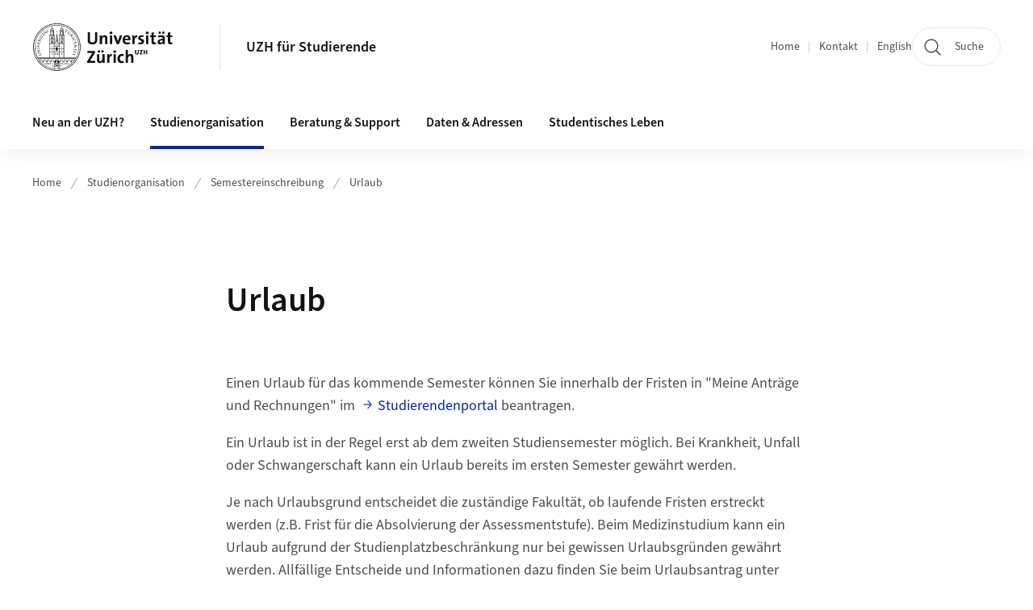

--- FILE ---
content_type: text/html;charset=UTF-8
request_url: https://www.students.uzh.ch/de/studyadmin/registration/leave.html
body_size: 13621
content:


<!DOCTYPE html>
<html lang="de" data-template="st04">
  

    
    
  
 


<head>
    <meta charset="utf-8">
    <meta name="viewport" content="width=device-width, initial-scale=1.0">
    <title>Urlaub | UZH für Studierende | UZH</title>
    <link rel="stylesheet" href="/.resources/uzh-wcms-frontend/1338/assets/css/main.css">
    <link rel="modulepreload" href="/.resources/uzh-wcms-frontend/1338/assets/js/ui.mjs">
    <link href="https://www.students.uzh.ch/de/studyadmin/registration/leave.html" rel="canonical">
    <link href="https://www.uzh.ch" rel="alternate" hreflang="x-default">
    <link rel="preload" href="/.resources/uzh-wcms-frontend/1338/assets/fonts/WOFF2/SourceSans3-Regular.otf.woff2" as="font" type="font/woff2" crossorigin="anonymous">
    <link rel="preload" href="/.resources/uzh-wcms-frontend/1338/assets/fonts/WOFF2/SourceSans3-Semibold.otf.woff2" as="font" type="font/woff2" crossorigin="anonymous">
   
    <link rel="apple-touch-icon" sizes="180x180" href="/docroot/favicons/apple-touch-icon.png">
    <link rel="icon" type="image/png" sizes="32x32" href="/docroot/favicons/favicon-32x32.png">
    <link rel="icon" type="image/png" sizes="16x16" href="/docroot/favicons/favicon-16x16.png">
    <link rel="manifest" href="/docroot/favicons/site.webmanifest">
    <link rel="shortcut icon" href="/docroot/favicons/favicon.ico">
    <meta name="msapplication-TileColor" content="#ffffff">
    <meta name="msapplication-config" content="/docroot/favicons/browserconfig.xml">
    <meta name="theme-color" content="#ffffff">
  
    <meta property="og:type" content="website">
    <meta property="og:url" content="https://www.students.uzh.ch/de/studyadmin/registration/leave.html">
    <meta property="og:title" content="Urlaub">
   
      <meta property="og:description" content=""/>
    
    
    <!-- 
    <meta property="twitter:url" content="/pages/layouts/default.html">
    <meta property="twitter:title" content="Default Layout (content area only)">
    <meta property="twitter:description" content="Page description">
    <meta property="twitter:image" content="../../dummy/shareimage_example_1200x630.jpg">
    <meta property="twitter:dnt" content="on">
    -->
    
    
    
 
    
    
    
    
    

   
      <script type="text/javascript">
  var _paq = _paq || [];
  _paq.push(['setAPIUrl', "https://webstats.uzh.ch/"]);
  _paq.push(['trackPageView']);
  _paq.push(['enableLinkTracking']);
  (function() {
    var u="//webstats.uzh.ch/";
    _paq.push(['setTrackerUrl', u+'piwik.php']);
    _paq.push(['setSiteId', 56]);
    var d=document, g=d.createElement('script'), s=d.getElementsByTagName('script')[0];
    g.type='text/javascript'; g.async=true; g.defer=true; g.src=u+'piwik.js'; s.parentNode.insertBefore(g,s);
  })();
</script>

<style>
main section.ContentArea p.lead {
font-size: 1.13rem;
font-weight: 400;
line-height: 1.6;
margin-top: -1.5rem;
margin-bottom: 2.5rem;
color: black;
}

nav.Breadcrumb ul.Breadcrumb--flyout--list li a.Breadcrumb--flyout--link {
padding-left: 1.5rem;
}

@media (min-width: 1150px) {
.HeroSlideshowSlide--content--inner {
padding-right: 4.6rem !important;}
.BigTeaser--content {
padding-right: 1.5rem !important; }
}

@media (max-width: 1150px) {
.HeroSlideshowSlide--text {
font-size: 1em; }
.HeroSlideshowSlide--content--inner {
padding-right: 3.2rem !important; }
}

@media (max-width: 700px) {
.HeroSlideshowSlide--content--inner {
padding-right: 1.5rem !important; }
}

</style> 
  
    <link rel="stylesheet" href="/.resources/uzh-wcms-frontend/webresources/1338/css/main.css">
    <script type="module" src="/.resources/uzh-wcms-frontend/webresources/1338/js/main.js"></script>

    <script src="/docroot/jquery/jquery-3.7.1.min.js"></script>
    <script src="/docroot/jquery/jquery-migrate-3.5.2.min.js"></script>
    
   
     
</head>

  

  <body class="template-st04">
   
    <a id="top"></a>
    <!-- component: SkipLink -->
     <div class="SkipLink__container">
        <!-- component: Link --><a class="Link layout-standalone icon-position-after icon-orientation-down SkipLink js-SkipLink" href="#main-content">Zum Inhalt springen<span class="Link--icon">
                <!-- component: Icon --><span class="Icon" data-name="16--link-internal"><svg>
                        <use xlink:href="#16--link-internal"></use>
                    </svg></span><!-- /component: Icon -->
            </span></a><!-- /component: Link -->
     </div>
     <!-- /component: SkipLink -->
 
   







<!-- component: Header -->
<header class="Header js-Header">
    <p class="visuallyhidden" aria-level="1" role="heading">Header</p>
    <div class="Header--top">
        <div class="Header--logo">
               <a class="Logo" href="https://www.uzh.ch">
                  <svg width="208" height="92" aria-labelledby="logoTitle">
                      <title id="logoTitle">Logo der Universität Zürich, zur Startseite</title>
                      <use href="/docroot/logos/uzh_logo_d_pos.svg#uzh_logo"></use>
                  </svg>
               </a>
        </div>
        <div class="Header--mobileButtons">
            <a class="Header--search" href="/de/search.html">
                  <span class="visuallyhidden">Suche</span>
                  <!-- component: Icon -->
                  <span class="Icon" data-name="24--search">
                      <svg>
                          <use xlink:href="#24--search">
                          </use>
                      </svg>
                  </span>
                  <!-- /component: Icon -->
            </a>
          
          <button class="Header--burger js-Header--burger" type="button" aria-controls="main-nav" aria-expanded="false">
            <span class="visuallyhidden">Navigation öffnen/schliessen</span>
            <span class="Header--burger--open">
                <!-- component: Icon -->
                <span class="Icon" data-name="24--menu">
                    <svg>
                        <use xlink:href="#24--menu">
                        </use>
                    </svg>
                </span>
                <!-- /component: Icon -->
            </span>
            <span class="Header--burger--close">
                <!-- component: Icon -->
                <span class="Icon" data-name="24--close">
                    <svg>
                        <use xlink:href="#24--close">
                        </use>
                    </svg>
                </span>
                <!-- /component: Icon -->
            </span>
          </button>
        </div>
        
      
          <div class="Header--department">
             
              
              <a class="Header--department--link" href="/de.html">UZH für Studierende</a> 
          </div>
          
        
    </div>
    <div class="Header--bottom js-Header--bottom">
        <div class="Header--bottom--inner">
<!-- component: MainNav -->
<div class="MainNav js-MainNav" id="main-nav" data-mode="lazy">
    

<div class="MainNav--service js-Header--service">

  

  <!-- component: ServiceNav -->
  <h2 class="visuallyhidden">Quicklinks und Sprachwechsel</h2>
  <nav class="ServiceNav">
      <ul class="ServiceNav--list">
          <li class="ServiceNav--list--item">
              <a class="ServiceNav--link " href="/de.html">Home</a>
         </li>
         
         
           <li class="ServiceNav--list--item">   
              <a class="ServiceNav--link " href="/de/contact.html">Kontakt</a>
           </li>
         
            <li class="ServiceNav--list--item">
                <a class="ServiceNav--link" href="/en/studyadmin/registration/leave.html">English</a>
            </li>
     </ul>
  </nav>
  <!-- /component: ServiceNav -->
  
  
 
    <!-- component: SearchTrigger -->
    <a class="SearchTrigger" href="/de/search.html" data-js-search-trigger="">
        <!-- component: Icon -->
        <span class="Icon" data-name="24--search">
            <svg>
                <use xlink:href="#24--search">
                </use>
            </svg>
        </span>
        <!-- /component: Icon -->
        <span class="text">Suche</span>
    </a>
    <!-- /component: SearchTrigger -->
</div>       
    <h2 class="visuallyhidden">Hauptnavigation</h2>
    <nav class="MainNav--inner">
        <ul class="MainNav--list js-MainNav--list">
            <!-- Begin: loop through top-level items-->
            
       
             
              <li class="MainNav--list--item js-MainNav--item ">
                  
                  <!-- Button if there are subitems, link if there aren’t-->
                  <button class="MainNav--link js-MainNav--link" type="button" aria-controls="main-nav_overlay_c0bdbdf1-2ec3-45fb-98b5-f73b9605d892" aria-expanded="false"> 
                      Neu an der UZH?  
                      <div class="MainNav--icon">
                          <!-- component: Icon -->
                          <span class="Icon" data-name="16--link-arrow-sm-right">
                              <svg>
                                  <use xlink:href="#16--link-arrow-sm-right">
                                  </use>
                              </svg>
                          </span>
                          <!-- /component: Icon -->
                      </div>
                  </button>
                  
                  <div class="MainNav--overlay js-MainNav--overlay" id="main-nav_overlay_uid-0">
                      <div class="MainNav--overlay--scroller">
                          <div class="MainNav--overlay--inner">
                              <!-- Set data-mainnav-index to the level of nesting-->
                              <div class="MainNav--sub js-MainNav--sub" data-mainnav-index="1">
                                  <div class="MainNav--sub--back">
                                      <!-- component: Button -->
                                      <button class="Button js-MainNav--back" type="button">
                                          <span class="Button--inner">Zurück</span>
                                          <span class="Button--icon">
                                              <!-- component: Icon -->
                                              <span class="Icon" data-name="16--link-arrow-sm-right">
                                                  <svg>
                                                      <use xlink:href="#16--link-arrow-sm-right">
                                                      </use>
                                                  </svg>
                                              </span>
                                              <!-- /component: Icon -->
                                          </span>
                                      </button>
                                      <!-- /component: Button -->
                                  </div>
                                  <div class="MainNav--sub--title">
                                      <!-- component: Link -->
                                      <a class="Link layout-standalone size-small" href="/de/new.html">
                                          <span class="visuallyhidden">Neu an der UZH?</span>
                                          Neu an der UZH?
                                          <span class="Link--icon">
                                              <!-- component: Icon -->
                                              <span class="Icon" data-name="16--link-internal">
                                                  <svg>
                                                      <use xlink:href="#16--link-internal">
                                                      </use>
                                                  </svg>
                                              </span>
                                              <!-- /component: Icon -->
                                          </span>
                                      </a>
                                      <!-- /component: Link -->
                                  </div> 
                                  <ul class="MainNav--sub--list js-MainNav--overflow">
                                  </ul>
                                  <button class="js-MainNav--close FocusOnly">Menü schliessen</button>
                              </div>
                          </div>
                      </div>
                  </div>
              </li>
              
       
             
              <li class="MainNav--list--item js-MainNav--item is-active">
                  
                  <!-- Button if there are subitems, link if there aren’t-->
                  <button class="MainNav--link js-MainNav--link" type="button" aria-controls="main-nav_overlay_3441dc68-dbd4-4cff-bcba-e843eb046fae" aria-expanded="false"> 
                      Studienorganisation  
                      <div class="MainNav--icon">
                          <!-- component: Icon -->
                          <span class="Icon" data-name="16--link-arrow-sm-right">
                              <svg>
                                  <use xlink:href="#16--link-arrow-sm-right">
                                  </use>
                              </svg>
                          </span>
                          <!-- /component: Icon -->
                      </div>
                  </button>
                  
                  <div class="MainNav--overlay js-MainNav--overlay" id="main-nav_overlay_uid-1">
                      <div class="MainNav--overlay--scroller">
                          <div class="MainNav--overlay--inner">
                              <!-- Set data-mainnav-index to the level of nesting-->
                              <div class="MainNav--sub js-MainNav--sub" data-mainnav-index="1">
                                  <div class="MainNav--sub--back">
                                      <!-- component: Button -->
                                      <button class="Button js-MainNav--back" type="button">
                                          <span class="Button--inner">Zurück</span>
                                          <span class="Button--icon">
                                              <!-- component: Icon -->
                                              <span class="Icon" data-name="16--link-arrow-sm-right">
                                                  <svg>
                                                      <use xlink:href="#16--link-arrow-sm-right">
                                                      </use>
                                                  </svg>
                                              </span>
                                              <!-- /component: Icon -->
                                          </span>
                                      </button>
                                      <!-- /component: Button -->
                                  </div>
                                  <div class="MainNav--sub--title">
                                      <!-- component: Link -->
                                      <a class="Link layout-standalone size-small" href="/de/studyadmin.html">
                                          <span class="visuallyhidden">Studienorganisation</span>
                                          Studienorganisation
                                          <span class="Link--icon">
                                              <!-- component: Icon -->
                                              <span class="Icon" data-name="16--link-internal">
                                                  <svg>
                                                      <use xlink:href="#16--link-internal">
                                                      </use>
                                                  </svg>
                                              </span>
                                              <!-- /component: Icon -->
                                          </span>
                                      </a>
                                      <!-- /component: Link -->
                                  </div> 
                                  <ul class="MainNav--sub--list js-MainNav--overflow">
                                  </ul>
                                  <button class="js-MainNav--close FocusOnly">Menü schliessen</button>
                              </div>
                          </div>
                      </div>
                  </div>
              </li>
              
       
             
              <li class="MainNav--list--item js-MainNav--item ">
                  
                  <!-- Button if there are subitems, link if there aren’t-->
                  <button class="MainNav--link js-MainNav--link" type="button" aria-controls="main-nav_overlay_d823bdc1-8079-47d5-8613-b3db2187963b" aria-expanded="false"> 
                      Beratung &amp; Support   
                      <div class="MainNav--icon">
                          <!-- component: Icon -->
                          <span class="Icon" data-name="16--link-arrow-sm-right">
                              <svg>
                                  <use xlink:href="#16--link-arrow-sm-right">
                                  </use>
                              </svg>
                          </span>
                          <!-- /component: Icon -->
                      </div>
                  </button>
                  
                  <div class="MainNav--overlay js-MainNav--overlay" id="main-nav_overlay_uid-2">
                      <div class="MainNav--overlay--scroller">
                          <div class="MainNav--overlay--inner">
                              <!-- Set data-mainnav-index to the level of nesting-->
                              <div class="MainNav--sub js-MainNav--sub" data-mainnav-index="1">
                                  <div class="MainNav--sub--back">
                                      <!-- component: Button -->
                                      <button class="Button js-MainNav--back" type="button">
                                          <span class="Button--inner">Zurück</span>
                                          <span class="Button--icon">
                                              <!-- component: Icon -->
                                              <span class="Icon" data-name="16--link-arrow-sm-right">
                                                  <svg>
                                                      <use xlink:href="#16--link-arrow-sm-right">
                                                      </use>
                                                  </svg>
                                              </span>
                                              <!-- /component: Icon -->
                                          </span>
                                      </button>
                                      <!-- /component: Button -->
                                  </div>
                                  <div class="MainNav--sub--title">
                                      <!-- component: Link -->
                                      <a class="Link layout-standalone size-small" href="/de/advice.html">
                                          <span class="visuallyhidden">Beratung &amp; Support </span>
                                          Beratung &amp; Support 
                                          <span class="Link--icon">
                                              <!-- component: Icon -->
                                              <span class="Icon" data-name="16--link-internal">
                                                  <svg>
                                                      <use xlink:href="#16--link-internal">
                                                      </use>
                                                  </svg>
                                              </span>
                                              <!-- /component: Icon -->
                                          </span>
                                      </a>
                                      <!-- /component: Link -->
                                  </div> 
                                  <ul class="MainNav--sub--list js-MainNav--overflow">
                                  </ul>
                                  <button class="js-MainNav--close FocusOnly">Menü schliessen</button>
                              </div>
                          </div>
                      </div>
                  </div>
              </li>
              
       
             
              <li class="MainNav--list--item js-MainNav--item ">
                  
                  <!-- Button if there are subitems, link if there aren’t-->
                  <button class="MainNav--link js-MainNav--link" type="button" aria-controls="main-nav_overlay_be006133-9777-45db-ace1-fb0b0d867d70" aria-expanded="false"> 
                      Daten &amp; Adressen  
                      <div class="MainNav--icon">
                          <!-- component: Icon -->
                          <span class="Icon" data-name="16--link-arrow-sm-right">
                              <svg>
                                  <use xlink:href="#16--link-arrow-sm-right">
                                  </use>
                              </svg>
                          </span>
                          <!-- /component: Icon -->
                      </div>
                  </button>
                  
                  <div class="MainNav--overlay js-MainNav--overlay" id="main-nav_overlay_uid-3">
                      <div class="MainNav--overlay--scroller">
                          <div class="MainNav--overlay--inner">
                              <!-- Set data-mainnav-index to the level of nesting-->
                              <div class="MainNav--sub js-MainNav--sub" data-mainnav-index="1">
                                  <div class="MainNav--sub--back">
                                      <!-- component: Button -->
                                      <button class="Button js-MainNav--back" type="button">
                                          <span class="Button--inner">Zurück</span>
                                          <span class="Button--icon">
                                              <!-- component: Icon -->
                                              <span class="Icon" data-name="16--link-arrow-sm-right">
                                                  <svg>
                                                      <use xlink:href="#16--link-arrow-sm-right">
                                                      </use>
                                                  </svg>
                                              </span>
                                              <!-- /component: Icon -->
                                          </span>
                                      </button>
                                      <!-- /component: Button -->
                                  </div>
                                  <div class="MainNav--sub--title">
                                      <!-- component: Link -->
                                      <a class="Link layout-standalone size-small" href="/de/dates.html">
                                          <span class="visuallyhidden">Daten &amp; Adressen</span>
                                          Daten &amp; Adressen
                                          <span class="Link--icon">
                                              <!-- component: Icon -->
                                              <span class="Icon" data-name="16--link-internal">
                                                  <svg>
                                                      <use xlink:href="#16--link-internal">
                                                      </use>
                                                  </svg>
                                              </span>
                                              <!-- /component: Icon -->
                                          </span>
                                      </a>
                                      <!-- /component: Link -->
                                  </div> 
                                  <ul class="MainNav--sub--list js-MainNav--overflow">
                                  </ul>
                                  <button class="js-MainNav--close FocusOnly">Menü schliessen</button>
                              </div>
                          </div>
                      </div>
                  </div>
              </li>
              
       
             
              <li class="MainNav--list--item js-MainNav--item ">
                  
                  <!-- Button if there are subitems, link if there aren’t-->
                  <button class="MainNav--link js-MainNav--link" type="button" aria-controls="main-nav_overlay_4238e9aa-e514-43f6-a844-a3d13dd72525" aria-expanded="false"> 
                      Studentisches Leben  
                      <div class="MainNav--icon">
                          <!-- component: Icon -->
                          <span class="Icon" data-name="16--link-arrow-sm-right">
                              <svg>
                                  <use xlink:href="#16--link-arrow-sm-right">
                                  </use>
                              </svg>
                          </span>
                          <!-- /component: Icon -->
                      </div>
                  </button>
                  
                  <div class="MainNav--overlay js-MainNav--overlay" id="main-nav_overlay_uid-4">
                      <div class="MainNav--overlay--scroller">
                          <div class="MainNav--overlay--inner">
                              <!-- Set data-mainnav-index to the level of nesting-->
                              <div class="MainNav--sub js-MainNav--sub" data-mainnav-index="1">
                                  <div class="MainNav--sub--back">
                                      <!-- component: Button -->
                                      <button class="Button js-MainNav--back" type="button">
                                          <span class="Button--inner">Zurück</span>
                                          <span class="Button--icon">
                                              <!-- component: Icon -->
                                              <span class="Icon" data-name="16--link-arrow-sm-right">
                                                  <svg>
                                                      <use xlink:href="#16--link-arrow-sm-right">
                                                      </use>
                                                  </svg>
                                              </span>
                                              <!-- /component: Icon -->
                                          </span>
                                      </button>
                                      <!-- /component: Button -->
                                  </div>
                                  <div class="MainNav--sub--title">
                                      <!-- component: Link -->
                                      <a class="Link layout-standalone size-small" href="/de/studentlife.html">
                                          <span class="visuallyhidden">Studentisches Leben</span>
                                          Studentisches Leben
                                          <span class="Link--icon">
                                              <!-- component: Icon -->
                                              <span class="Icon" data-name="16--link-internal">
                                                  <svg>
                                                      <use xlink:href="#16--link-internal">
                                                      </use>
                                                  </svg>
                                              </span>
                                              <!-- /component: Icon -->
                                          </span>
                                      </a>
                                      <!-- /component: Link -->
                                  </div> 
                                  <ul class="MainNav--sub--list js-MainNav--overflow">
                                  </ul>
                                  <button class="js-MainNav--close FocusOnly">Menü schliessen</button>
                              </div>
                          </div>
                      </div>
                  </div>
              </li>
              
              
        </ul>
        <!-- Begin: empty container for items that don't fit viewport-->
        <!-- Must always be there, items are added via JS-->
        <ul class="MainNav--list more js-MainNav--more">
            <li class="MainNav--list--item js-MainNav--item more">
                <button class="MainNav--link js-MainNav--link" aria-controls="main-nav_overlay_uid-4" aria-expanded="false" type="button">
                    Mehr
                    <div class="MainNav--icon">
                        <!-- component: Icon -->
                        <span class="Icon" data-name="16--menu">
                            <svg>
                                <use xlink:href="#16--menu">
                                </use>
                            </svg>
                        </span>
                        <!-- /component: Icon -->
                    </div>
                </button>
                <div class="MainNav--overlay js-MainNav--overlay" id="main-nav_overlay_uid-4">
                    <div class="MainNav--overlay--scroller">
                        <div class="MainNav--overlay--inner">
                            <!-- data-mainnav-index must be 0 within this placeholder container-->
                            <div class="MainNav--sub js-MainNav--sub" data-mainnav-index="0">
                                <ul class="MainNav--sub--list js-MainNav--overflow">
                                </ul>
                                <button class="js-MainNav--close FocusOnly">Menü schliessen</button>
                            </div>
                        </div>
                    </div>
                </div>
            </li>
            <!-- End: empty container for items that don't fit viewport-->
        </ul>
    </nav>
</div>
<!-- /component: MainNav -->        </div>
    </div>
</header>
<!-- /component: Header -->
    
   
     

 <main id="main-content">
 
 
             

 
  <!-- component: Breadcrumb -->
  <nav class="Breadcrumb js-Breadcrumb">
      <ol class="Breadcrumb--list js-Breadcrumb--list" data-js-scroll-style="{&quot;horizontal&quot;:true}" aria-label="Breadcrumb">
   
             
                
                 <li class="Breadcrumb--list--item">
                   <a class="Breadcrumb--link" href="/de.html">Home</a>
                   <!-- component: Icon -->
                   <span class="Icon" data-name="16--breadcrumb-separator">
                     <svg>
                       <use xlink:href="#16--breadcrumb-separator">
                       </use>
                     </svg>
                   </span>
                   <!-- /component: Icon -->
                 </li>
                
             
                
                 <li class="Breadcrumb--list--item">
                   <a class="Breadcrumb--link" href="/de/studyadmin.html">Studienorganisation</a>
                   <!-- component: Icon -->
                   <span class="Icon" data-name="16--breadcrumb-separator">
                     <svg>
                       <use xlink:href="#16--breadcrumb-separator">
                       </use>
                     </svg>
                   </span>
                   <!-- /component: Icon -->
                 </li>
             
                
                 <li class="Breadcrumb--list--item">
                   <a class="Breadcrumb--link" href="/de/studyadmin/registration.html">Semestereinschreibung</a>
                   <!-- component: Icon -->
                   <span class="Icon" data-name="16--breadcrumb-separator">
                     <svg>
                       <use xlink:href="#16--breadcrumb-separator">
                       </use>
                     </svg>
                   </span>
                   <!-- /component: Icon -->
                 </li>
             
                
        
              <li class="Breadcrumb--list--item">
              
                
                   <a class="Breadcrumb--link" href="/de/studyadmin/registration/leave.html">Urlaub</a> 
          </li>
         
      </ol>
  </nav>
  <!-- /component: Breadcrumb -->

  <section class="Intro">
      <div class="Intro--inner">
      
      
          <div class="Intro--content">
          </div>
          
          <div class="Intro--top">
                  <h1 class="Intro--title richtext">Urlaub</h1>
              
          </div>
          
  
  
  
  
      </div>
  </section>
<section class="ContentArea">
   



        

   
     
       
      


<!-- component: TextImage -->
<div class="TextImage">
    
    
    <div class="TextImage--inner">
     
      <div class="TextImage--content richtext">
         <p>Einen Urlaub für das kommende Semester können Sie innerhalb der Fristen in "Meine Anträge und Rechnungen" im <a href="https://launchpad.uzh.ch" target="_blank">Studierendenportal</a> beantragen.</p>
<p>Ein Urlaub ist in der Regel erst ab dem zweiten Studiensemester möglich. Bei Krankheit, Unfall oder Schwangerschaft kann ein Urlaub bereits im ersten Semester gewährt werden.</p>
<p>Je nach Urlaubsgrund entscheidet die zuständige Fakultät, ob laufende Fristen erstreckt werden (z.B. Frist für die Absolvierung der Assessmentstufe). Beim Medizinstudium kann ein Urlaub aufgrund der Studienplatzbeschränkung nur bei gewissen Urlaubsgründen gewährt werden. Allfällige Entscheide und Informationen dazu finden Sie beim Urlaubsantrag unter dem Reiter "Dokumente" (Fakultätsentscheid).</p>
<h3>Stornierung der Module</h3>
<p>Bereits für das Urlaubssemester gebuchte Module werden mit Genehmigung des Urlaubs automatisch durch die UZH storniert.</p>
<h3>Einschränkungen während der Beurlaubung</h3>
<p>Während eines beurlaubten Semesters an der UZH ist es nicht erlaubt Module zu buchen, ECTS Credits zu erwerben und sich für den Abschluss des Studiums anzumelden.</p> 
      </div>
     
   </div>
</div>
<!-- /component: TextImage -->





<!-- component: TextImage -->
<div class="TextImage">
      <h2 class="TextImage--title toggle richtext" id="Fristen">Fristen</h2>
    
    
    <div class="TextImage--inner">
     
      <div class="TextImage--content richtext">
         <table class="ornate">
	<tbody>
		<tr>
			<td>
			<p>F&uuml;r das Herbstsemester</p>
			</td>
			<td style="text-align:right">
			<p>15. Mai &ndash; 31. August</p>
			</td>
		</tr>
		<tr>
			<td>
			<p>F&uuml;r das Fr&uuml;hjahrssemester</p>
			</td>
			<td style="text-align:right">
			<p>15. November &ndash; 31. Januar</p>
			</td>
		</tr>
	</tbody>
</table>
 
      </div>
     
   </div>
</div>
<!-- /component: TextImage -->





<!-- component: TextImage -->
<div class="TextImage">
      <h2 class="TextImage--title toggle richtext" id="Gründe_für_einen_Urlaub">Gründe für einen Urlaub</h2>
    
    
    <div class="TextImage--inner">
     
      <div class="TextImage--content richtext">
         <p>Ein Urlaub kann aus den folgenden Gr&uuml;nden beantragt werden:</p>

<table class="ornate">
	<thead>
		<tr>
			<th>
			<p>Urlaubsgrund&nbsp;&nbsp;&nbsp;</p>
			</th>
			<th style="text-align:right">
			<p>Erforderlicher Nachweis<br />
			(als PDF-Dokument)</p>
			</th>
		</tr>
	</thead>
	<tbody>
		<tr>
			<td>
			<p>Krankheit und Unfall</p>
			</td>
			<td style="text-align:right">
			<p>&Auml;rztliche Best&auml;tigung</p>
			</td>
		</tr>
		<tr>
			<td>
			<p>Mutterschaft&nbsp;&nbsp;&nbsp;</p>
			</td>
			<td style="text-align:right">
			<p>Geburtsschein, &auml;rztliche Best&auml;tigung</p>
			</td>
		</tr>
		<tr>
			<td>
			<p>Betreuung von Familienangeh&ouml;rigen</p>
			</td>
			<td style="text-align:right">
			<p>&Auml;rztliche Best&auml;tigung</p>
			</td>
		</tr>
		<tr>
			<td>
			<p>Milit&auml;r- oder Zivildienst</p>
			</td>
			<td style="text-align:right">
			<p>Marschbefehl</p>
			</td>
		</tr>
		<tr>
			<td>
			<p>Nichtobligatorisches Praktikum</p>
			</td>
			<td style="text-align:right">Abh&auml;ngig von Fakult&auml;t und Studienstufe</td>
		</tr>
		<tr>
			<td>
			<p>Selbstst&auml;ndige Mobilit&auml;t</p>
			</td>
			<td style="text-align:right">Abh&auml;ngig von Fakult&auml;t und Studienstufe</td>
		</tr>
		<tr>
			<td>
			<p>Publikationsphase PhD</p>
			</td>
			<td style="text-align:right">kein Dokument erforderlich</td>
		</tr>
	</tbody>
</table>

<p><strong>Selbstst&auml;ndige Mobilit&auml;t:</strong> Falls die extern erbrachte Leistung an das Studium an der Universit&auml;t Z&uuml;rich angerechnet werden soll, k&ouml;nnen Sie keinen Urlaub beantragen, sondern m&uuml;ssen regul&auml;r eingeschrieben bleiben. An der UZH zu bezahlende Semestergeb&uuml;hren werden teilweise zur&uuml;ckerstattet, falls Sie auch ausw&auml;rtig Studiengeb&uuml;hren bezahlen m&uuml;ssen.</p>
 
      </div>
     
   </div>
</div>
<!-- /component: TextImage -->




        

   
     
       
      


<!-- component: TextImage -->
<div class="TextImage">
      <h2 class="TextImage--title toggle richtext" id="Urlaub_beantragen">Urlaub beantragen</h2>
    
    
    <div class="TextImage--inner">
     
      <div class="TextImage--content richtext">
         <p>Den Bearbeitungsstatus Ihres Antrags können Sie jederzeit in "Meine Anträge und Rechnungen" direkt im Antrag einsehen. Für jedes Semester muss ein separater Urlaubsantrag eingereicht werden.</p>
<ul>
 <li><p>Beantragen Sie den Urlaub in "Meine Anträge und Rechnungen" im <a href="https://launchpad.uzh.ch" target="_blank">Studierendenportal</a> während o.e. Fristen. Falls das erforderliche Dokument noch nicht vorliegt, kann es nachgereicht werden. Nach Absenden wird der Antrag von der Kanzlei der UZH geprüft (Status Antrag "In Prüfung"). <strong>Einzureichende Dokumente: Bitte verwenden Sie keine Umlaute und Sonderzeichen im Dateinamen.</strong></p></li>
 <li><p>Falls ein Dokument nachgereicht werden muss oder ein bereits eingereichtes Dokument unleserlich etc. ist, erhalten Sie über das Studierendenportal ein Schreiben der Kanzlei (wird per E-Mail angekündigt). Es befindet sich im Urlaubsantrag unter "Dokumente". Der Status des Antrags wechselt auf "Unvollständig".</p></li>
 <li><p>Laden Sie das geforderte Dokument als PDF-Datei im Antrag hoch (Reiter "Dokumente") und senden Sie den Antrag über den Button "Erneut einreichen" (rechts unten) nochmals ab.</p></li>
 <li><p>Der Bearbeitungsstatus lautet "In Prüfung", solange Ihr Antrag von der Kanzlei der UZH bearbeitet wird. &nbsp;</p></li>
 <li><p>Sobald Ihr Antrag fertig bearbeitet wurde, wechselt der Status auf "Genehmigt" bzw. "Abgelehnt". Bei Genehmigung erhalten Sie direkt die Urlaubsbestätigung, bei Ablehnung ein Schreiben mit Angabe des Grundes. Sie finden beides im Antrag unter "Dokumente" (wird per E-Mail angekündigt).<br> Die <strong>Rechnung über die obligatorischen Semesterbeiträge</strong> wird Anfang Juni, resp. Anfang Dezember in den Antrag "Einschreibung" hochgeladen (wird per E-Mail angekündigt).</p></li>
</ul>
<p><strong>Nach Genehmigung des Urlaubsgesuchs:</strong> Es wird weiterhin die bisherige Einschreibung in "Meine Einschreibung und persönlichen Daten" angezeigt, jedoch können keine Module gebucht etc. werden.</p>
<p><strong>Nach Ablehnung des Urlaubsgesuchs: </strong>Sie bleiben weiterhin regulär im bisherigen Studiengang-/Studienprogramm eingeschrieben.</p>
<p><strong>Nach Ablauf des Urlaubssemesters:</strong> Es wird für das kommende Semester die ursprüngliche Einschreibung in "Meine Einschreibung und persönlichen Daten" vorgeschlagen und mit Bezahlung der Semesterrechnung gültig. Für eine Verlängerung des Urlaubs muss erneut ein Antrag eingereicht werden.</p> 
      </div>
     
   </div>
</div>
<!-- /component: TextImage -->




        

   
     
       
      


<!-- component: TextImage -->
<div class="TextImage">
      <h2 class="TextImage--title toggle richtext" id="Rechnung_über_die_obligatorischen_Semesterbeiträge">Rechnung über die obligatorischen Semesterbeiträge</h2>
    
    
    <div class="TextImage--inner">
     
      <div class="TextImage--content richtext">
         <p>Während des Urlaubssemesters müssen Sie weiterhin die <a href="http://www.uzh.ch/de/studies/application/fees.html" target="_blank">obligatorischen Semesterbeiträge</a> entrichten. Es wird jedoch keine Studiengebühr fällig.</p>
<p>Die Rechnung über die obligatorischen Semesterbeiträge wird Anfang Juni, resp. Anfang Dezember ins <a href="https://launchpad.uzh.ch" target="_blank">Studierendenportal</a> geladen (wird per E-Mail angekündigt). Sie finden die Rechnung <strong>im Antrag "Einschreibung" für das entsprechende Semester.</strong></p>
<p>Falls Sie bereits eine Rechnung über die vollen Semestergebühren erhalten haben, wird diese nach Genehmigung des Urlaubs im Studierendenportal automatisch gelöscht und eine neue Rechnung über den reduzierten Betrag hochgeladen.</p>
<p>Haben Sie die vollen Semestergebühren bereits bezahlt, wird die Rückzahlung der Differenz von der Kanzlei in die Wege geleitet. Sie erhalten ein Schreiben per Post.</p> 
      </div>
     
   </div>
</div>
<!-- /component: TextImage -->




        

   
     
       
      


<!-- component: TextImage -->
<div class="TextImage">
      <h2 class="TextImage--title toggle richtext" id="Maximale_Dauer_des_Urlaubs,_Urlaubsbestätigung,_UZH_Card">Maximale Dauer des Urlaubs, Urlaubsbestätigung, UZH Card</h2>
    
    
    <div class="TextImage--inner">
     
      <div class="TextImage--content richtext">
         <h3>Maximale Urlaubsdauer:</h3>
<table class="ornate">
 <tbody>
  <tr>
   <td><p>Maximale Anzahl Urlaubssemester:&nbsp;&nbsp;&nbsp;</p></td>
   <td style="text-align:right"><p>zwei Semester pro Studienstufe</p></td>
  </tr>
  <tr>
   <td><p>Doktorierende in der Publikationsphase:</p></td>
   <td style="text-align:right"><p>zusätzlich vier Semester</p></td>
  </tr>
 </tbody>
</table>
<h3>Urlaubsbestätigung:</h3>
<p>Sobald Ihr Urlaub genehmigt wird, lädt die Kanzlei automatisch eine Urlaubsbestätigung in das Studierendenportal hoch. Sie finden die Urlaubsbestätigung im Antrag "Urlaub" zum Download bereit. Bitte beachten Sie, dass für Urlaubssemester keine Studienbescheinigungen ausgestellt werden.</p>
<h3>UZH Card und Nutzung der Infrastruktur der UZH:</h3>
<p>Sie können während des Urlaubssemesters Ihre <a href="https://www.uzhcard.uzh.ch/de/validation.html">UZH Card validieren</a> und weiterhin die Infrastruktur der UZH benützen (Bibliotheken, Mensen, ASVZ etc.).</p>
<p>Die Validierung ist erst nach Begleichung der Rechnung über die obligatorischen Semesterbeiträge und frühestens ab 01.08. für das Herbst-, resp. 01.02. für das Frühjahrssemester möglich.</p> 
      </div>
     
   </div>
</div>
<!-- /component: TextImage -->





<!-- component: TextImage -->
<div class="TextImage">
      <h2 class="TextImage--title toggle richtext" id="Urlaub_während_der_Publikationsphase_der_Dissertation">Urlaub während der Publikationsphase der Dissertation</h2>
    
    
    <div class="TextImage--inner">
     
      <div class="TextImage--content richtext">
         <p>W&auml;hrend der Publikationsphase der Dissertation k&ouml;nnen Sie zus&auml;tzlich bis zu vier weitere Urlaubssemester beantragen. Der Urlaub muss jedes Semester neu beantragt werden.</p>

<p>Ein Urlaub aufgrund des Eintritts in die Publikationsphase kann vorgenommen werden, wenn:</p>

<ul>
	<li>Sie momentan regul&auml;r eingeschrieben sind,</li>
	<li>Ihre Promotion durch die Fakult&auml;t validiert wurde,</li>
	<li>Sie im kommenden Semester keine Leistungen der UZH beanspruchen (ausser der Ben&uuml;tzung der Bibliotheken, des ASVZ und der Mensen).</li>
</ul>

<p>Im Abschlusssemester, in dem Ihre Promotionsurkunde vom Diplomb&uuml;ro ausgestellt wird, ben&ouml;tigen Sie wieder eine regul&auml;re Einschreibung und d&uuml;rfen nicht beurlaubt sein.</p>
 
      </div>
     
   </div>
</div>
<!-- /component: TextImage -->





<!-- component: TextImage -->
<div class="TextImage">
      <h2 class="TextImage--title toggle richtext" id="Urlaub_bei_Immatrikulation_in_mehreren_Studiengängen">Urlaub bei Immatrikulation in mehreren Studiengängen</h2>
    
    
    <div class="TextImage--inner">
     
      <div class="TextImage--content richtext">
         <p>Studierende, die in mehreren Studieng&auml;ngen immatrikuliert sind, k&ouml;nnen nur gleichzeitig f&uuml;r alle Studieng&auml;nge beurlaubt werden. Es muss jedoch ein separater Antrag f&uuml;r jeden Studiengang eingereicht werden. Ausnahme: Bei Urlaub w&auml;hrend der Publikationsphase der Dissertation kann im zweiten Studiengang regul&auml;r weiterstudiert werden.</p>
 
      </div>
     
   </div>
</div>
<!-- /component: TextImage -->
  
 </section>  <!-- component: RelatedArea -->
  <section class="RelatedArea">
    <div class="MasonryGridWrapper">
      <h2 class="visuallyhidden">Weiterführende Informationen</h2>
      <div class="MasonryGrid js-MasonryGrid">
         <div class="MasonryGrid--item js-MasonryGrid--item">

<!-- component: Teaser -->
<div class="Teaser">
    <div class="Teaser--inner">
        <div class="Teaser--header">

             
            
            
            
             <h3 class="Teaser--title">Meine Anträge und Rechnungen</h3>
            
            
            
        </div>
        
        


        
        
        <div class="Teaser--body">
            <div class="Teaser--text richtext"><p>Urlaub f&uuml;r das <strong>Fr&uuml;hjahrssemester 2026</strong>&nbsp;kann &uuml;ber das</p>

<p><strong>Studierendenportal - Meine Antr&auml;ge und Rechnungen</strong></p>

<p>zwischen<strong> 15.11.2025 und 31.01.2026</strong></p>

<p>beantragt werden.</p>
</div>
<ul class="Teaser--linkList">
         <li class="Teaser--linkList--link">


       



    
   
       <a class="Link size-small" title="https://studentservices.uzh.ch"  alt="Externer Link" href="https://studentservices.uzh.ch" target="_blank">https://studentservices.uzh.ch</a>

     
     </li>
</ul>        </div>
    </div>
</div>         </div>
         <div class="MasonryGrid--item js-MasonryGrid--item">


<!-- component: Teaser -->
<div class="Teaser">
    <div class="Teaser--inner">
        <div class="Teaser--header">

             
            
            
            
             <h3 class="Teaser--title">Kontakt</h3>
            
            
            
        </div>
        
        


        
           
        
        
        
        <div class="Teaser--body">
            <div class="Teaser--text richtext"><p>Bitte wenden Sie sich mit Ihren Fragen an die<strong> </strong><a href="http://www.students.uzh.ch/de/contact.html"><strong>Kanzlei</strong></a> der Universität Zürich.</p></div>
<ul class="Teaser--linkList">
    </ul>        </div>
    </div>
</div>         </div>
      </div>
    </div>
  </section>



 
 
    <!-- component: CrawlerLinks -->
      <div class="CrawlerLinks">
          <ul>
          
          
              
          </ul>
      </div>
      <!-- /component: CrawlerLinks -->
    
 </main>    
       
<footer class="Footer">
    
       <p class="visuallyhidden" aria-level="1" role="heading">Footer</p>
    
       <div class="Footer--main"> 
  
              
              <div class="Footer--column">
 <!-- component: FooterLinkList -->
 <div class="FooterLinkList">
    <h2 class="FooterLinkList--title">Studium</h2>
    <!-- div if single entry, ul if multiple-->
<!-- div if single entry, ul if multiple-->
<ul class="FooterLinkList--list">
        <li class="FooterLink--item">

    
        
           <a class="Link size-small" title="Vorlesungsverzeichnis" href="https://www.uzh.ch/de/studies/programs/vvz.html">Vorlesungsverzeichnis</a>
          
     </li>
     <li class="FooterLink--item">


       



    
   
       <a class="Link size-small" title="Studierendenportal"  alt="Externer Link" href="https://studentservices.uzh.ch/" target="_blank">Studierendenportal</a>

     
     </li>
     <li class="FooterLink--item">

    
        
           <a class="Link size-small" title="Modulbuchung" href="/de/studyadmin/booking.html">Modulbuchung</a>
          
     </li>
     <li class="FooterLink--item">

    
        
           <a class="Link size-small" title="Einschreibung" href="/de/studyadmin/registration.html">Einschreibung</a>
          
     </li>
     <li class="FooterLink--item">

    
        
           <a class="Link size-small" title="Administration " href="/de/studyadmin/administration.html">Administration </a>
          
     </li>
     <li class="FooterLink--item">


       



    
   
       <a class="Link size-small" title="Universitätsbibliothek"  alt="Externer Link" href="https://www.ub.uzh.ch/de.html" target="_blank">Universitätsbibliothek</a>

     
     </li>
     <li class="FooterLink--item">

    
        
           <a class="Link size-small" title="Studienangebot" href="https://www.uzh.ch/de/studies/programs.html">Studienangebot</a>
          
     </li>
</ul>


 </div>              </div>
          
            
              <div class="Footer--column">
 <!-- component: FooterLinkList -->
 <div class="FooterLinkList">
    <h2 class="FooterLinkList--title">Beratung und Support</h2>
    <!-- div if single entry, ul if multiple-->
<!-- div if single entry, ul if multiple-->
<ul class="FooterLinkList--list">
        <li class="FooterLink--item">

    
        
           <a class="Link size-small" title="Zentrale Studienberatung" href="/de/advice/zsb.html">Zentrale Studienberatung</a>
          
     </li>
     <li class="FooterLink--item">

    
        
           <a class="Link size-small" title="Finanzierung" href="/de/advice/finances.html">Finanzierung</a>
          
     </li>
     <li class="FooterLink--item">

    
        
           <a class="Link size-small" title="Psychologische Beratung" href="/de/advice/pbs.html">Psychologische Beratung</a>
          
     </li>
     <li class="FooterLink--item">

    
        
           <a class="Link size-small" title="Gleichstellung und Diversität" href="/de/advice/genderequality.html">Gleichstellung und Diversität</a>
          
     </li>
     <li class="FooterLink--item">

    
        
           <a class="Link size-small" title="Studium und Behinderung" href="/de/advice/disabilityoffice.html">Studium und Behinderung</a>
          
     </li>
     <li class="FooterLink--item">

    
        
           <a class="Link size-small" title="Career Services" href="/de/advice/careerservices.html">Career Services</a>
          
     </li>
     <li class="FooterLink--item">

    
        
           <a class="Link size-small" title="IT-Support" href="/de/advice/servicedesk.html">IT-Support</a>
          
     </li>
</ul>


 </div>              </div>
            
              <div class="Footer--column">
 <!-- component: FooterLinkList -->
 <div class="FooterLinkList">
    <h2 class="FooterLinkList--title">Daten und Adressen</h2>
    <!-- div if single entry, ul if multiple-->
<!-- div if single entry, ul if multiple-->
<ul class="FooterLinkList--list">
        <li class="FooterLink--item">

    
        
           <a class="Link size-small" title="Kanzlei und Studiendekanate" href="/de/dates/adresses.html">Kanzlei und Studiendekanate</a>
          
     </li>
     <li class="FooterLink--item">

    
        
           <a class="Link size-small" title="Semesterdaten" href="/de/dates/dates.html">Semesterdaten</a>
          
     </li>
     <li class="FooterLink--item">

    
        
           <a class="Link size-small" title="Öffnungszeiten" href="/de/dates/openinghours.html">Öffnungszeiten</a>
          
     </li>
     <li class="FooterLink--item">

    
        
           <a class="Link size-small" title="Standorte" href="/de/dates/sites.html">Standorte</a>
          
     </li>
     <li class="FooterLink--item">


       



    
   
       <a class="Link size-small" title="Pläne und Orientierung"  alt="Externer Link" href="https://www.plaene.uzh.ch/" target="_blank">Pläne und Orientierung</a>

     
     </li>
     <li class="FooterLink--item">


       



    
   
       <a class="Link size-small" title="Telefonbuch"  alt="Externer Link" href="https://www.phonebook.uzh.ch/" target="_blank">Telefonbuch</a>

     
     </li>
     <li class="FooterLink--item">


       



    
   
       <a class="Link size-small" title="Mensen und Caféterias"  alt="Externer Link" href="https://www.mensa.uzh.ch/de.html" target="_blank">Mensen und Caféterias</a>

     
     </li>
     <li class="FooterLink--item">


       



    
   
       <a class="Link size-small" title="UZH Shop"  alt="Externer Link" href="https://shop.uzh.ch/de/" target="_blank">UZH Shop</a>

     
     </li>
</ul>


 </div>             </div>
            
         
          <div class="Footer--column">

<!-- component: FooterSocialMediaList -->
<div class="FooterSocialMediaList">
    <h2 class="FooterSocialMediaList--title">Folgen Sie uns</h2>
    <ul class="FooterSocialMediaList--list">
    
        <li class="FooterSocialMediaList--item">
          <a class="FooterSocialMediaList--link" href="https://www.linkedin.com/school/uzh/?originalSubdomain=ch" target="_blank">
              <!-- component: Icon -->
              <span class="Icon" data-name="16--linkedin">
                  <svg>
                      <use xlink:href="#16--linkedin">
                      </use>
                  </svg>
              </span>
              <!-- /component: Icon -->LinkedIn</a>
        </li>
     
     
        <li class="FooterSocialMediaList--item">
          <a class="FooterSocialMediaList--link" href="https://www.instagram.com/uzh.ch/" target="_blank">
              <!-- component: Icon -->
              <span class="Icon" data-name="16--instagram">
                  <svg>
                      <use xlink:href="#16--instagram">
                      </use>
                  </svg>
              </span>
              <!-- /component: Icon -->Instagram</a>
        </li>
     
        <li class="FooterSocialMediaList--item">
          <a class="FooterSocialMediaList--link" href="https://www.facebook.com/uzh.ch/" target="_blank">
              <!-- component: Icon -->
              <span class="Icon" data-name="16--facebook">
                  <svg>
                      <use xlink:href="#16--facebook">
                      </use>
                  </svg>
              </span>
              <!-- /component: Icon -->Facebook</a>
        </li>
     
         <li class="FooterSocialMediaList--item">
           <a class="FooterSocialMediaList--link" href="https://www.tiktok.com/@uzh.ch" target="_blank">
             <!-- component: Icon -->
             <span class="Icon" data-name="16--tiktok">
              <svg id="Ebene_1" xmlns="http://www.w3.org/2000/svg" version="1.1" viewBox="0 0 463.2 530">
              <!-- Generator: Adobe Illustrator 29.2.1, SVG Export Plug-In . SVG Version: 2.1.0 Build 116)  -->
              <defs>
                <style>
                  .st0 {
                    fill: #4c4c4c;
                  }
                </style>
              </defs>
              <path class="st0" d="M436.5,123.8c-54.5-11.6-95-57.3-100.2-112.8V-.7h-91.5v363.3c-.1,42.5-34.7,76.8-77.2,76.7-23.9,0-46.5-11.3-61-30.4h0s0,0,0,0c-25.7-33.8-19.1-82.1,14.7-107.8,19.9-15.1,46-19.6,69.9-12v-93C99.2,183.3,14.3,247.6,1.6,339.6c-7.1,51.5,10,103.4,46.3,140.5,64.9,66.4,171.4,67.7,237.8,2.7,32.4-31.6,50.6-75,50.6-120.3v-185.6c37,26.4,81.3,40.6,126.8,40.5v-91c-9,0-17.9-.9-26.7-2.8h0Z"/>
            </svg>
             </span>
             <!-- /component: Icon -->TikTok</a>
         </li>
        
                
          <li class="FooterSocialMediaList--item">
            <a class="FooterSocialMediaList--link" href="https://www.youtube.com/channel/UCFOGIrrWJ_HTObJxzLAjAVA" target="_blank">
            <!-- component: Icon -->
              <span class="Icon" data-name="16--youtube"><svg>
                    <use xlink:href="#16--youtube"></use>
                </svg></span><!-- /component: Icon -->YouTube
            </a>
          </li>
        
        
          <li class="FooterSocialMediaList--item">
            <a class="FooterSocialMediaList--link" href="https://issuu.com/uzhch" target="_blank">
                <!-- component: Icon -->
                <span class="Icon" data-name="16--issuu">
                    <svg>
                        <use xlink:href="#16--issuu">
                        </use>
                    </svg>
                </span>
                <!-- /component: Icon -->Issuu</a>
          </li>
        
        
        
           
    
    
        
       
        
    </ul>
</div>
<!-- /component: FooterSocialMediaList -->
          </div>
      
      </div>
    <div class="Footer--bottom">
        <h2 class="visuallyhidden">Weiterführende Links</h2>
        <div class="Footer--logos">
        
        
              <div class="Footer--logos--list">
                <!-- div if single entry, li if multiple-->
                <div class="Footer--logos--item">
                    <a class="Footer--logo" href="https://www.uzh.ch">
                        <img src="/docroot/logos/uzh_logo_d_pos.svg" alt="Logo der Universität Zürich, zur Startseite">
                    </a>
                </div>
              </div>
           
        </div>
        <!-- component: FooterMeta -->
        <div class="FooterMeta">
            <p class="FooterMeta--copyright">&copy;&nbsp;2023 Universität Zürich </p>
            <nav>
                <ul class="FooterMeta--linkList">
                      <li>
                        <a class="FooterMeta--link" href="/de/impressum.html">Impressum</a>
                      </li>
                    
                      <li>
                        <a class="FooterMeta--link" href="/de/contact.html">Kontakt</a>
                      </li>
                   
                        <li>
                          <a class="FooterMeta--link" href="https://www.uzh.ch/de/accessibility">Accessibility</a>
                        </li>
                   
                      <li>
                         <a  class="FooterMeta--link" href="https://www.uzh.ch/de/privacy">Datenschutzerklärung</a> 
                      </li>
                </ul>
            </nav>
        <!-- /component: FooterMeta -->
    </div>
   
    
    
</footer>    
    
    <!-- place Footer component here-->
    <script src="/.resources/uzh-wcms-frontend/1338/assets/js/ui.mjs" type="module"></script>
    <template id="template-lightbox">
        <!-- component: Lightbox -->
        <div class="Lightbox">
            <div class="Lightbox--inner"><img src="" alt="" /><button class="Lightbox--close js-Lightbox--close" type="button">
                    <!-- component: Icon --><span class="Icon" data-name="lightbox-close"><svg>
                            <use xlink:href="#lightbox-close"></use>
                        </svg></span><!-- /component: Icon --><span class="visuallyhidden">Bild Overlay schliessen</span>
                </button></div>
        </div><!-- /component: Lightbox -->
    </template>
    <template id="template-lightbox-video">
        <!-- component: LightboxVideo -->
        <div class="Lightbox">
            <div class="Lightbox--inner"><video src="" autoplay="autoplay" playsinline="playsinline"></video><button class="Lightbox--close js-Lightbox--close" type="button">
                    <!-- component: Icon --><span class="Icon" data-name="lightbox-close"><svg>
                            <use xlink:href="#lightbox-close"></use>
                        </svg></span><!-- /component: Icon --><span class="visuallyhidden">Video Overlay schliessen</span>
                </button></div>
        </div><!-- /component: LightboxVideo -->
    </template>
    
    <template id="main-nav-link">
        <!-- component: MainNav--link --><a class="MainNav--link js-MainNav--link" href="[%=href%]" aria-current="[%=ariaCurrent%]">[%=content%]</a><!-- /component: MainNav--link -->
    </template>
    <template id="main-nav-link-plain">
        <!-- component: MainNav--link --><a class="MainNav--link" href="[%=href%]" aria-current="[%=ariaCurrent%]">[%=content%]</a><!-- /component: MainNav--link -->
    </template>
    <template id="main-nav-button">
        <!-- component: MainNav--link --><a class="MainNav--link js-MainNav--link" role="button" href="[%=href%]" aria-current="[%=ariaCurrent%]" aria-controls="[%=ariaControls%]" aria-expanded="false">[%=content%]<span class="MainNav--icon">
                <!-- component: Icon --><span class="Icon" data-name="16--link-arrow-sm-right"><svg>
                        <use xlink:href="#16--link-arrow-sm-right"></use>
                    </svg></span><!-- /component: Icon -->
            </span></a><!-- /component: MainNav--link -->
    </template>
    <template id="main-nav-overlay">
        <!-- component: MainNav--overlay -->
        <div class="MainNav--overlay js-MainNav--overlay" id="[%=id%]">
            <div class="MainNav--overlay--scroller">
                <div class="MainNav--overlay--inner">
                    <!-- Set data-mainnav-index to the level of nesting-->
                    <div class="MainNav--sub js-MainNav--sub" data-mainnav-index="1">
                        <div class="MainNav--sub--back">
                            <!-- component: Button --><button class="Button js-MainNav--back" type="button"><span class="Button--inner">zurück</span><span class="Button--icon">
                                    <!-- component: Icon --><span class="Icon" data-name="16--link-arrow-sm-right"><svg>
                                            <use xlink:href="#16--link-arrow-sm-right"></use>
                                        </svg></span><!-- /component: Icon -->
                                </span></button><!-- /component: Button -->
                        </div>
                        <div class="MainNav--sub--title">
                            <!-- component: Link --><a class="Link layout-standalone size-small" href="[%=href%]"><span class="visuallyhidden">Übersichtsseite</span>[%=text%]<span class="Link--icon">
                                    <!-- component: Icon --><span class="Icon" data-name="16--link-internal"><svg>
                                            <use xlink:href="#16--link-internal"></use>
                                        </svg></span><!-- /component: Icon -->
                                </span></a><!-- /component: Link -->
                        </div>
                        <ul class="MainNav--sub--list">[%=content%]</ul><button class="js-MainNav--close FocusOnly" type="button">Menu schliessen</button>
                    </div>
                </div>
            </div>
        </div><!-- /component: MainNav--overlay -->
    </template>
    <template id="main-nav-subitem">
        <!-- component: MainNavSubItem -->
        <!-- Button if there are nested subitems, link if there aren’t-->
        <!-- Add aria-current="page" if this is the currently active page--><a class="MainNav--link js-MainNav--sublink" href="[%=href%]" aria-controls="[%=id%]" aria-expanded="false" role="button">[%=text%]<span class="MainNav--icon">
                <!-- component: Icon --><span class="Icon" data-name="16--link-arrow-sm-right"><svg>
                        <use xlink:href="#16--link-arrow-sm-right"></use>
                    </svg></span><!-- /component: Icon -->
            </span></a><!-- Set data-mainnav-index to the level of nesting-->
        <div class="MainNav--sub js-MainNav--sub" id="[%=id%]" data-mainnav-index="[%=index%]">
            <div class="MainNav--sub--back">
                <!-- component: Button --><button class="Button js-MainNav--back" type="button"><span class="Button--inner">zurück</span><span class="Button--icon">
                        <!-- component: Icon --><span class="Icon" data-name="16--link-arrow-sm-right"><svg>
                                <use xlink:href="#16--link-arrow-sm-right"></use>
                            </svg></span><!-- /component: Icon -->
                    </span></button><!-- /component: Button -->
            </div>
            <div class="MainNav--sub--title">
                <!-- component: Link --><a class="Link layout-standalone size-small" href="[%=href%]">[%=text%]<span class="Link--icon">
                        <!-- component: Icon --><span class="Icon" data-name="16--link-internal"><svg>
                                <use xlink:href="#16--link-internal"></use>
                            </svg></span><!-- /component: Icon -->
                    </span></a><!-- /component: Link -->
            </div>
            <ul class="MainNav--sub--list">[%=content%]</ul>
        </div><!-- /component: MainNavSubItem -->
    </template>
    
    
    
    <script>
        (function(url, revision) {
            function init(delayed) {
                var svgEl = document.getElementById('svgsprite');
                svgEl && svgEl.parentNode.removeChild(svgEl);

                var svg = storage.svgicons.replace('<svg ', '<svg id="svgsprite" style="display: none"');
                document.body.insertAdjacentHTML('beforeend', svg);
            }

            function fetchSprite(path, callback) {
                var httpRequest = new XMLHttpRequest();
                httpRequest.onreadystatechange = function() {
                    if (httpRequest.readyState === 4 && httpRequest.status === 200 && callback) {
                        callback(httpRequest.responseText);
                    }
                };
                httpRequest.open('GET', path);
                httpRequest.send();
            }

            var storage = window.localStorage || {};

            if (!storage.svgicons || storage.svgicons_revision != revision) {
                fetchSprite(url, function(data) {
                    storage.svgicons = data;
                    storage.svgicons_revision = revision;

                    init(true);
                });
            }

            if (storage.svgicons) {
                init();
            }
        })("/.resources/uzh-wcms-frontend/1338/assets/icons/sprite.svg", "b36a0d20815810cb45c1cdffa4d31e36");

        // Important for backend implementation: The revision (second parameter) should change whenever the svg sprite changes, e.g. you can use the modification timestamp of the svg file.
    </script>
    
   
       
       
       <script>  
          window.uzh_nav =  [{"subitems":[{"subitems":[{"href":"/de/new/preparing/values.html","text":"Werte und Kultur"},{"href":"/de/new/preparing/organisation.html","text":"Organisation"},{"href":"/de/new/preparing/orientation.html","text":"Orientierung"},{"href":"/de/new/preparing/stories.html","text":"Student Stories"}],"href":"/de/new/preparing.html","text":"Einlesen"},{"subitems":[{"href":"/de/new/planning/uni-gymi.html","text":"Uni vs. Gymi"},{"href":"/de/new/planning/basics.html","text":"Grundlagen"},{"href":"/de/new/planning/modulebooking.html","text":"Module buchen"},{"href":"/de/new/planning/studentlife.html","text":"Rund ums Studium"}],"href":"/de/new/planning.html","text":"Planen"},{"href":"/de/new/introductions.html","text":"Erstsemestrigentage"},{"subitems":[{"href":"/de/new/networking/events.html","text":"Events"},{"href":"/de/new/networking/organizations.html","text":"Vereine"},{"href":"/de/new/networking/mentoring.html","text":"Mentoring-Programme"},{"href":"/de/new/networking/socialmedia.html","text":"Social Media"}],"href":"/de/new/networking.html","text":"Vernetzen"},{"subitems":[{"href":"/de/new/learning/basics.html","text":"Technische Ausstattung"},{"href":"/de/new/learning/culture.html","text":"Lernkultur"},{"href":"/de/new/learning/studyspaces.html","text":"Lernorte"}],"href":"/de/new/learning.html","text":"Lernen "}],"href":"/de/new.html","text":"Neu an der UZH?"},{"subitems":[{"subitems":[{"subitems":[{"href":"/de/studyadmin/registration/subjectchange/obstacles.html","text":"Zulassungshindernisse"},{"href":"/de/studyadmin/registration/subjectchange/languagerequirements.html","text":"Sprachliche Anforderungen"},{"href":"/de/studyadmin/registration/subjectchange/graduation.html","text":"Abschluss anmelden"},{"href":"/de/studyadmin/registration/subjectchange/medicine.html","text":"Medizinstudium"},{"href":"/de/studyadmin/registration/subjectchange/specializedmaster.html","text":"Spezialisiertes Masterstudium"},{"href":"/de/studyadmin/registration/subjectchange/doctoralstudies.html","text":"Doktoratsstudium"},{"href":"/de/studyadmin/registration/subjectchange/non-fulfillmentconditionsaddrequirements.html","text":"Nicht-Erfüllung von Bedingungen oder Auflagen für ein Masterstudium"}],"href":"/de/studyadmin/registration/subjectchange.html","text":"Studiengangs- und Studienprogrammwechsel"},{"href":"/de/studyadmin/registration/leave.html","text":"Urlaub"},{"href":"/de/studyadmin/registration/deregister.html","text":"Exmatrikulation"}],"href":"/de/studyadmin/registration.html","text":"Semestereinschreibung"},{"subitems":[{"href":"/de/studyadmin/booking/requirements.html","text":"Voraussetzungen"},{"href":"/de/studyadmin/booking/hs22.html","text":"Modulbuchung leicht gemacht"},{"href":"/de/studyadmin/booking/obligations.html","text":"Pflichten und Verbindlichkeiten"},{"href":"/de/studyadmin/booking/fristen_hs.html","text":"Buchungs- und Stornofristen HS"},{"href":"/de/studyadmin/booking/fristen_fs.html","text":"Buchungs- und Stornofristen FS"}],"href":"/de/studyadmin/booking.html","text":"Modulbuchung"},{"subitems":[{"subitems":[{"href":"/de/studyadmin/study/results/evaluation.html","text":"Leistungsbewertung"}],"href":"/de/studyadmin/study/results.html","text":"Ergebnisse"},{"subitems":[{"href":"/de/studyadmin/study/transcript/delivery.html","text":"Zustellung"},{"href":"/de/studyadmin/study/transcript/appeal.html","text":"Einsprache"}],"href":"/de/studyadmin/study/transcript.html","text":"Leistungsausweis"},{"subitems":[{"href":"/de/studyadmin/study/progress/track.html","text":"Studienfortschritt verfolgen"},{"href":"/de/studyadmin/study/progress/edit.html","text":"Abschlussvorschlag bearbeiten"}],"href":"/de/studyadmin/study/progress.html","text":"Studienfortschritt"},{"subitems":[{"href":"/de/studyadmin/study/graduation/requirements.html","text":"Voraussetzungen"},{"href":"/de/studyadmin/study/graduation/register.html","text":"Abschluss anmelden"}],"href":"/de/studyadmin/study/graduation.html","text":"Studienabschluss"},{"href":"/de/studyadmin/study/bans.html","text":"Sperren und endgültige Abweisung"}],"href":"/de/studyadmin/study.html","text":"Studienverlauf und Studienabschluss"},{"subitems":[{"href":"/de/studyadmin/mobility/international.html","text":"Studieren im Ausland"},{"href":"/de/studyadmin/mobility/swissmobility.html","text":"Mobilität Schweiz"}],"href":"/de/studyadmin/mobility.html","text":"Austausch und Mobilität"},{"subitems":[{"href":"/de/studyadmin/administration/addresschange.html","text":"Änderung Kontaktdaten"},{"href":"/de/studyadmin/administration/identity.html","text":"Änderung Identitätsdaten"},{"href":"/de/studyadmin/administration/uzhcard.html","text":"UZH Card"},{"href":"/de/studyadmin/administration/legalbasis.html","text":"Rechtsgrundlagen"},{"href":"/de/studyadmin/administration/legalaction.html","text":"Einsprachen und Rekurse"},{"href":"/de/studyadmin/administration/email-alt.html","text":"Kontaktformular"},{"href":"/de/studyadmin/administration/fees.html","text":"Kanzleigebühren"}],"href":"/de/studyadmin/administration.html","text":"Administration"},{"subitems":[{"href":"/de/studyadmin/attestations/transcript.html","text":"Leistungsausweis"},{"href":"/de/studyadmin/attestations/confirmation-of-doctorate.html","text":"Promotionsbestätigung"},{"href":"/de/studyadmin/attestations/duplikate-ersatz.html","text":"Duplikate und Ersatzdokumente"},{"href":"/de/studyadmin/attestations/gleichwertigkeit.html","text":"Gleichwertigkeitsbescheinigung"},{"href":"/de/studyadmin/attestations/ahv.html","text":"AHV-Nachweis"},{"subitems":[{"href":"/de/studyadmin/attestations/verifications/transcript.html","text":"Leistungsausweise"},{"href":"/de/studyadmin/attestations/verifications/diplomas.html","text":"Abschlussdokumente"},{"href":"/de/studyadmin/attestations/verifications/others.html","text":"Weitere"}],"href":"/de/studyadmin/attestations/verifications.html","text":"Verifizierung von Studierendenunterlagen"}],"href":"/de/studyadmin/attestations.html","text":"Bestätigungen und Verifizierungen"},{"subitems":[{"href":"/de/studyadmin/faq/registration.html","text":"Semestereinschreibung"},{"href":"/de/studyadmin/faq/invoice.html","text":"Rechnung über die Semestergebühren"},{"href":"/de/studyadmin/faq/subjectchange.html","text":"Studiengangswechsel, Studienprogrammwechsel"},{"href":"/de/studyadmin/faq/leave.html","text":"Urlaub"},{"href":"/de/studyadmin/faq/deregister.html","text":"Exmatrikulation"},{"href":"/de/studyadmin/faq/personaldetails.html","text":"Namensänderung, Nationalitätswechsel"},{"href":"/de/studyadmin/faq/certifications.html","text":"Bescheinigungen, Bestätigungen, Leistungsausweis, UZH Card"}],"href":"/de/studyadmin/faq.html","text":"FAQ"},{"subitems":[{"subitems":[{"href":"/de/studyadmin/support/studierende/Team.html","text":"Team"}],"href":"/de/studyadmin/support/studierende.html","text":"Abteilung Studierende"}],"href":"/de/studyadmin/support.html","text":"Support"}],"href":"/de/studyadmin.html","text":"Studienorganisation"},{"subitems":[{"href":"/de/advice/zsb.html","text":"Zentrale Studienberatung"},{"href":"/de/advice/finances.html","text":"Studienfinanzierung"},{"href":"/de/advice/genderequality.html","text":"Gleichstellung, Diversität, Inklusion"},{"href":"/de/advice/disabilityoffice.html","text":"Studium und Behinderung"},{"href":"/de/advice/family.html","text":"Studium und Familie"},{"href":"/de/advice/pbs.html","text":"Psychologische Beratung"},{"href":"/de/advice/sexualharassment.html","text":"Schutz vor sexueller Belästigung "},{"href":"/de/advice/careerservices.html","text":"Career Services"},{"href":"/de/advice/servicedesk.html","text":"IT Support"},{"href":"/de/advice/welcomedesk.html","text":"Welcome Desk"},{"href":"/de/advice/militaryservice.html","text":"Militär-, Zivil- oder Zivilschutzdienst"}],"href":"/de/advice.html","text":"Beratung &amp; Support "},{"subitems":[{"href":"/de/dates/dates.html","text":"Semesterdaten"},{"subitems":[{"href":"/de/dates/sites/city.html","text":"Universität Zürich Zentrum"},{"href":"/de/dates/sites/irchel.html","text":"Universität Zürich Irchel"},{"href":"/de/dates/sites/nord.html","text":"Universität Zürich Oerlikon"},{"href":"/de/dates/sites/schlieren.html","text":"Universität Zürich Schlieren"}],"href":"/de/dates/sites.html","text":"Standorte"},{"href":"/de/dates/schedule.html","text":"Anfangszeiten"},{"href":"/de/dates/shuttle.html","text":"Shuttlebus"},{"subitems":[{"href":"/de/dates/openinghours/holidays.html","text":"Öffnungszeiten an Feiertagen "}],"href":"/de/dates/openinghours.html","text":"Öffnungszeiten "},{"href":"/de/dates/ub.html","text":"Universitätsbibliothek"},{"subitems":[{"href":"/de/dates/adresses/email.html","text":"Kontaktformular"}],"href":"/de/dates/adresses.html","text":"Adressen zum Studium"}],"href":"/de/dates.html","text":"Daten &amp; Adressen"},{"subitems":[{"subitems":[{"href":"/de/studentlife/life/mentalhealth.html","text":"Mentale Gesundheit"},{"href":"/de/studentlife/life/sustainability.html","text":"Nachhaltigkeit"},{"href":"/de/studentlife/life/zurich.html","text":"Leben in Zürich"}],"href":"/de/studentlife/life.html","text":"Studienalltag und Freizeit "},{"subitems":[{"href":"/de/studentlife/studentorgs/vsuzh.html","text":"VSUZH"},{"href":"/de/studentlife/studentorgs/organizations.html","text":"Studentische Organisationen"},{"href":"/de/studentlife/studentorgs/societies.html","text":"Fachvereine"}],"href":"/de/studentlife/studentorgs.html","text":"Studentische Vereine"},{"subitems":[{"href":"/de/studentlife/courses/languages.html","text":"Sprachkurse"},{"href":"/de/studentlife/courses/sports.html","text":"Sport an der UZH"},{"href":"/de/studentlife/courses/futureskills.html","text":"«Future Skills» Module"},{"href":"/de/studentlife/courses/it.html","text":"Kurse der Zentralen Informatik"},{"href":"/de/studentlife/courses/library.html","text":"Kurse der Universitätsbibliothek"},{"href":"/de/studentlife/courses/career.html","text":"Kurse der Career Services"},{"href":"/de/studentlife/courses/fsb.html","text":"Workshops der Zentralen Studienberatung"},{"href":"/de/studentlife/courses/pbs.html","text":"Workshops der Psychologischen Beratungsstelle"}],"href":"/de/studentlife/courses.html","text":"Kurse und Weiterbildungen"},{"subitems":[{"href":"/de/studentlife/living/accomodation.html","text":"Wohnangebote"},{"href":"/de/studentlife/living/vacancies.html","text":"Stellenangebote"}],"href":"/de/studentlife/living.html","text":"Wohnen und Arbeiten"},{"href":"/de/studentlife/finances.html","text":"Finanzen und Versicherungen"},{"href":"/de/studentlife/participate.html","text":"Mitwirken in Lehre und Studium"},{"href":"/de/studentlife/ulf.html","text":"UZH-Botschafter:in werden"}],"href":"/de/studentlife.html","text":"Studentisches Leben"}]
       </script>

    
    
</body>

</html>

--- FILE ---
content_type: text/javascript;charset=UTF-8
request_url: https://www.students.uzh.ch/.resources/uzh-wcms-frontend/1338/assets/js/TextImageTable-cdf41970.js
body_size: 129
content:
import{B as e,c as s}from"./ui.mjs";class a extends e{constructor(){super()}init(e){return this.el=e,this.$el=s(this.el),this.wrapIfNeeded(),this.bubbleUpTableClasses(),this}wrapIfNeeded(){var e=this.$el.parent();e.hasClass("helper-scroll")||e.hasClass("TextImage--table")||this.$el.wrap('<div class="TextImage--table"></div>')}bubbleUpTableClasses(){this.$el.hasClass("size-wide")&&this.$el.parents(".TextImage").addClass("table-size-wide")}}export{a as default};


--- FILE ---
content_type: text/javascript;charset=UTF-8
request_url: https://www.students.uzh.ch/.resources/uzh-wcms-frontend/1338/assets/js/TextImageAccordion-82b03ea5.js
body_size: 1389
content:
import{B as t,c as e}from"./ui.mjs";var i=0;class n extends t{constructor(){super()}init(t){return this.el=t,this.$el=e(this.el),this.id="text-image-accordion_".concat(i++),this.$hiddenContent=this.$el.next(),this.$hiddenContent.attr("id",this.id),this.addHiddenButton(),this.on(this.$hiddenButton[0],"click",this.toggle),this.on(window,"resize",this.measure),this.checkImages(),setTimeout((()=>{this.measure(),setTimeout((()=>{this.hideContent()}),10)}),0),this}addHiddenButton(){this.$hiddenButton=e("<button class='TextImage--accordionButton' type='button' aria-controls='".concat(this.id,"' aria-expanded='false'></button>")),this.$el.wrap(this.$hiddenButton)}measure(){var t,e=null===(t=this.$hiddenContent[0])||void 0===t?void 0:t.scrollHeight,i=200*e/400;this.$hiddenContent[0].style.setProperty("--text-image-accordion_max-height","".concat(e,"px")),this.$hiddenContent[0].style.setProperty("--text-image-accordion_transition-duration","".concat(i,"ms"))}toggle(){this.isContentHidden()?this.showContent():this.hideContent()}hideContent(){this.$el.removeClass("is-open"),this.$hiddenButton.attr("aria-expanded","false"),this.$hiddenContent.attr("data-text-image-accordion-hidden","true")}showContent(){this.$el.addClass("is-open"),this.$hiddenButton.attr("aria-expanded","true"),this.$hiddenContent.attr("data-text-image-accordion-hidden","false")}isContentHidden(){return"true"===this.$hiddenContent.attr("data-text-image-accordion-hidden")}checkImages(){this.$hiddenContent.find("img").each(((t,e)=>{null!=e&&e.complete||e.addEventListener("load",(()=>this.measure()),{once:!0})}))}disconnectObserver(){this.resizeObserver&&(this.resizeObserver.disconnect(),this.resizeObserver=null)}}export{n as default};
